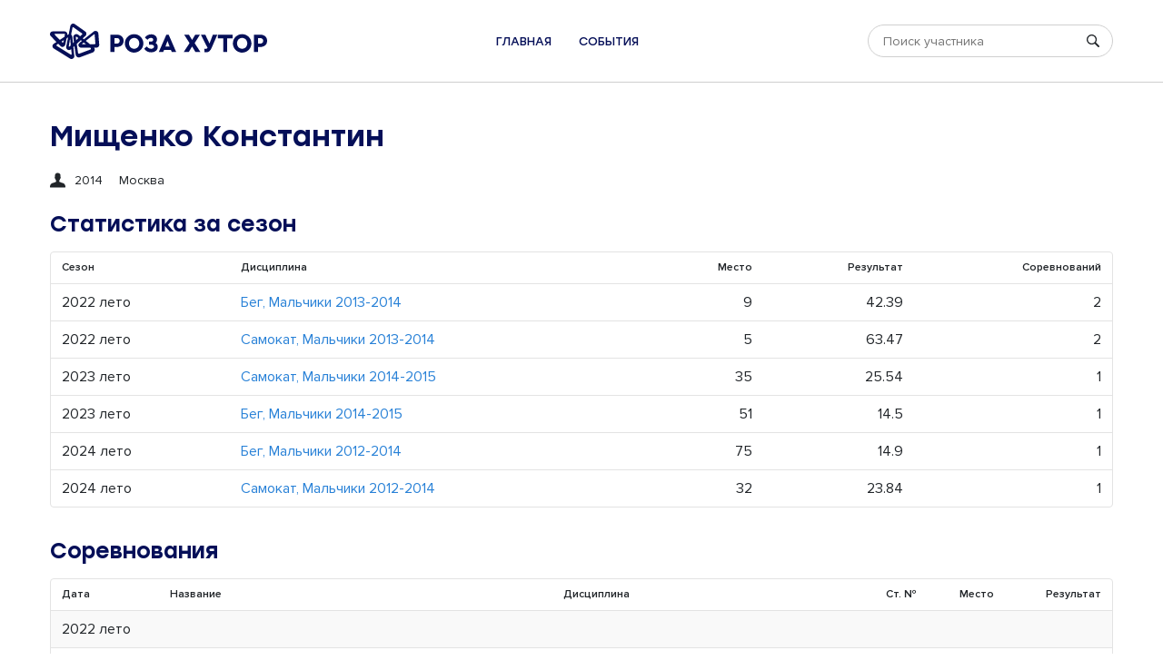

--- FILE ---
content_type: text/html; charset=utf-8
request_url: https://hutorenok.rosakhutor.com/members/689
body_size: 2381
content:
<!DOCTYPE html><html lang="ru"><head><meta charset="UTF-8"><meta http-equiv="X-UA-Compatible" content="IE=edge"><meta name="viewport" content="width=device-width, initial-scale=1.0"><link rel="apple-touch-icon" sizes="180x180" href="/static/favicon/apple-touch-icon.png"><link rel="icon" type="image/png" sizes="32x32" href="/static/favicon/favicon-32x32.png"><link rel="icon" type="image/png" sizes="16x16" href="/static/favicon/favicon-16x16.png"><link rel="manifest" href="/static/favicon/site.webmanifest"><link rel="mask-icon" href="/static/favicon/safari-pinned-tab.svg" color="#050f58"><link rel="shortcut icon" href="/static/favicon/favicon.ico"><meta name="msapplication-TileColor" content="#ffffff"><meta name="msapplication-config" content="/static/favicon/browserconfig.xml"><meta name="theme-color" content="#ffffff"><link rel="stylesheet" media="all" href="/static/css/app.7ef914f2617a622c1bb9.css"><title>Хуторенок</title></head><body><header class="header"><div class="c"><div class="header__container"><a class="header__logo" href="/"><img src="/static/img/img_logo.svg"></a><ul class="header__menu"><li><a href="/">Главная</a></li><li><a href="/competitions">События</a></li></ul><div class="header__search"><div class="search"><input class="search__input" placeholder="Поиск участника"><svg class="search__icon"><use xlink:href="/static/img/sprite.svg#search"></use></svg><button class="search__close"><svg><use xlink:href="/static/img/sprite.svg#close"></use></svg></button><div class="search__popup"></div></div></div><div class="header__buttons"><button class="header__button header__button--search"><svg><use xlink:href="/static/img/sprite.svg#search"></use></svg></button><button class="header__button header__button--menu"><svg><use xlink:href="/static/img/sprite.svg#menu"></use></svg></button></div></div></div></header><div class="c"><div class="head"><h1>Мищенко Константин</h1><div class="head__sub"><div class="head__block"><svg class="head__icon"><use xlink:href="/static/img/sprite.svg#profile"></use></svg>2014</div><div class="head__block">Москва</div></div></div><div class="block"><h2>Статистика за сезон</h2><div class="table"><table><thead><th>Сезон</th><th>Дисциплина</th><th class="right mobile">Место, результат<br>(соревнований)</th><th class="w0 right desktop">Место</th><th class="w0 right desktop">Результат</th><th class="w0 right desktop">Соревнований</th></thead><tbody><tr><td>2022 лето</td><td><a href="/group/23/discipline/5">Бег, Мальчики 2013-2014</a></td><td class="right mobile">9 место 42.39<br>(2)</td><td class="w0 right desktop">9</td><td class="w0 right desktop">42.39</td><td class="w0 right desktop">2</td></tr><tr><td>2022 лето</td><td><a href="/group/23/discipline/4">Самокат, Мальчики 2013-2014</a></td><td class="right mobile">5 место 63.47<br>(2)</td><td class="w0 right desktop">5</td><td class="w0 right desktop">63.47</td><td class="w0 right desktop">2</td></tr><tr><td>2023 лето</td><td><a href="/group/52/discipline/4">Самокат, Мальчики 2014-2015</a></td><td class="right mobile">35 место 25.54<br>(1)</td><td class="w0 right desktop">35</td><td class="w0 right desktop">25.54</td><td class="w0 right desktop">1</td></tr><tr><td>2023 лето</td><td><a href="/group/52/discipline/5">Бег, Мальчики 2014-2015</a></td><td class="right mobile">51 место 14.5<br>(1)</td><td class="w0 right desktop">51</td><td class="w0 right desktop">14.5</td><td class="w0 right desktop">1</td></tr><tr><td>2024 лето</td><td><a href="/group/86/discipline/5">Бег, Мальчики 2012-2014</a></td><td class="right mobile">75 место 14.9<br>(1)</td><td class="w0 right desktop">75</td><td class="w0 right desktop">14.9</td><td class="w0 right desktop">1</td></tr><tr><td>2024 лето</td><td><a href="/group/86/discipline/4">Самокат, Мальчики 2012-2014</a></td><td class="right mobile">32 место 23.84<br>(1)</td><td class="w0 right desktop">32</td><td class="w0 right desktop">23.84</td><td class="w0 right desktop">1</td></tr></tbody></table></div></div><div class="block"><h2>Соревнования</h2><div class="table"><table><thead><th class="w0">Дата</th><th>Название</th><th class="desktop">Дисциплина</th><th class="right">Ст. №</th><th class="w0 right desktop">Место</th><th class="w0 right desktop">Результат</th><th class="w0 right mobile">Место,<br>результат</th></thead><tbody><tr class="table__subhead"><td colspan="7">2022 лето</td></tr><tr><td class="w0">06.08.22</td><td><a href="/competition/12">Летний кубок «Хуторёнок-2022» 8 этап</a><div class="mobile muted">Бег, Мальчики 2013-2014</div></td><td class="desktop"><a href="/competition/12/group/23/discipline/5">Бег, Мальчики 2013-2014</a></td><td class="right">3849</td><td class="w0 right desktop">8</td><td class="w0 right desktop">17.88</td><td class="w0 right mobile">8 место<br>17.88</td></tr><tr><td class="w0">06.08.22</td><td><a href="/competition/12">Летний кубок «Хуторёнок-2022» 8 этап</a><div class="mobile muted">Самокат, Мальчики 2013-2014</div></td><td class="desktop"><a href="/competition/12/group/23/discipline/4">Самокат, Мальчики 2013-2014</a></td><td class="right">2701</td><td class="w0 right desktop">3</td><td class="w0 right desktop">29.19</td><td class="w0 right mobile">3 место<br>29.19</td></tr><tr><td class="w0">30.07.22</td><td><a href="/competition/11">Летний кубок «Хуторёнок-2022» 7 этап</a><div class="mobile muted">Бег, Мальчики 2013-2014</div></td><td class="desktop"><a href="/competition/11/group/23/discipline/5">Бег, Мальчики 2013-2014</a></td><td class="right">3745</td><td class="w0 right desktop">9</td><td class="w0 right desktop">24.51</td><td class="w0 right mobile">9 место<br>24.51</td></tr><tr><td class="w0">30.07.22</td><td><a href="/competition/11">Летний кубок «Хуторёнок-2022» 7 этап</a><div class="mobile muted">Самокат, Мальчики 2013-2014</div></td><td class="desktop"><a href="/competition/11/group/23/discipline/4">Самокат, Мальчики 2013-2014</a></td><td class="right">2421</td><td class="w0 right desktop">8</td><td class="w0 right desktop">34.28</td><td class="w0 right mobile">8 место<br>34.28</td></tr><tr class="table__subhead"><td colspan="7">2023 лето</td></tr><tr><td class="w0">05.08.23</td><td><a href="/competition/37">Летний кубок «Хуторёнок-2023» 10 этап</a><div class="mobile muted">Самокат, Мальчики 2014-2015</div></td><td class="desktop"><a href="/competition/37/group/52/discipline/4">Самокат, Мальчики 2014-2015</a></td><td class="right">2510</td><td class="w0 right desktop">5</td><td class="w0 right desktop">25.54</td><td class="w0 right mobile">5 место<br>25.54</td></tr><tr><td class="w0">05.08.23</td><td><a href="/competition/37">Летний кубок «Хуторёнок-2023» 10 этап</a><div class="mobile muted">Бег, Мальчики 2014-2015</div></td><td class="desktop"><a href="/competition/37/group/52/discipline/5">Бег, Мальчики 2014-2015</a></td><td class="right">5257</td><td class="w0 right desktop">4</td><td class="w0 right desktop">14.5</td><td class="w0 right mobile">4 место<br>14.5</td></tr><tr class="table__subhead"><td colspan="7">2024 лето</td></tr><tr><td class="w0">15.06.24</td><td><a href="/competition/57">Летний кубок «Хуторёнок-2024» 3 этап</a><div class="mobile muted">Бег, Мальчики 2012-2014</div></td><td class="desktop"><a href="/competition/57/group/86/discipline/5">Бег, Мальчики 2012-2014</a></td><td class="right">3636</td><td class="w0 right desktop">8</td><td class="w0 right desktop">14.9</td><td class="w0 right mobile">8 место<br>14.9</td></tr><tr><td class="w0">15.06.24</td><td><a href="/competition/57">Летний кубок «Хуторёнок-2024» 3 этап</a><div class="mobile muted">Самокат, Мальчики 2012-2014</div></td><td class="desktop"><a href="/competition/57/group/86/discipline/4">Самокат, Мальчики 2012-2014</a></td><td class="right">2259</td><td class="w0 right desktop">13</td><td class="w0 right desktop">23.84</td><td class="w0 right mobile">13 место<br>23.84</td></tr></tbody></table></div></div></div><footer class="footer"><div class="footer__inner"><div class="c"><div class="footer__container"><div class="footer__top"><!--img.footer__logo(src='/static/img/img_logo_small.svg')--><ul class="footer__menu"><li><a href="/">Главная</a></li><li><a href="/competitions">События</a></li></ul></div><div class="footer__aside"><div class="footer__links"><a class="footer__link" href="https://rosakhutor.com/" target="_blank">Официальный сайт<svg><use xlink:href="/static/img/sprite.svg#external"></use></svg></a><a class="footer__email" href="mailto:info@rosakhutor.com">info@rosakhutor.com</a></div><div class="footer__socials"><a href="https://www.youtube.com/user/rosakhutor" target="_blank"><svg><use xlink:href="/static/img/sprite.svg#youtube"></use></svg></a><a href="https://vk.com/rosakhutor" target="_blank"><svg><use xlink:href="/static/img/sprite.svg#vk"></use></svg></a><a href="https://ok.ru/rosakhutor" target="_blank"><svg><use xlink:href="/static/img/sprite.svg#ok"></use></svg></a></div></div><div class="footer__copyright">354 392 Краснодарский край, г. Сочи, Адлерский район,<br>
с. Эстосадок, ул. Олимпийская, д. 35<br><br>
© 2022 Роза Хутор</div></div></div></div></footer><script src="/static/js/app.5f6bd136fdd83ccdec6c.js"></script></body></html>

--- FILE ---
content_type: application/javascript; charset=utf-8
request_url: https://hutorenok.rosakhutor.com/static/js/app.5f6bd136fdd83ccdec6c.js
body_size: 25285
content:
!function(){var e={9669:function(e,t,r){e.exports=r(1609)},5448:function(e,t,r){"use strict";var n=r(4867),o=r(6026),i=r(4372),s=r(5327),a=r(4097),u=r(4109),c=r(7985),f=r(7874),p=r(2648),l=r(644),d=r(205);e.exports=function(e){return new Promise((function(t,r){var h,g=e.data,v=e.headers,m=e.responseType;function y(){e.cancelToken&&e.cancelToken.unsubscribe(h),e.signal&&e.signal.removeEventListener("abort",h)}n.isFormData(g)&&n.isStandardBrowserEnv()&&delete v["Content-Type"];var x=new XMLHttpRequest;if(e.auth){var E=e.auth.username||"",w=e.auth.password?unescape(encodeURIComponent(e.auth.password)):"";v.Authorization="Basic "+btoa(E+":"+w)}var b=a(e.baseURL,e.url);function O(){if(x){var n="getAllResponseHeaders"in x?u(x.getAllResponseHeaders()):null,i={data:m&&"text"!==m&&"json"!==m?x.response:x.responseText,status:x.status,statusText:x.statusText,headers:n,config:e,request:x};o((function(e){t(e),y()}),(function(e){r(e),y()}),i),x=null}}if(x.open(e.method.toUpperCase(),s(b,e.params,e.paramsSerializer),!0),x.timeout=e.timeout,"onloadend"in x?x.onloadend=O:x.onreadystatechange=function(){x&&4===x.readyState&&(0!==x.status||x.responseURL&&0===x.responseURL.indexOf("file:"))&&setTimeout(O)},x.onabort=function(){x&&(r(new p("Request aborted",p.ECONNABORTED,e,x)),x=null)},x.onerror=function(){r(new p("Network Error",p.ERR_NETWORK,e,x,x)),x=null},x.ontimeout=function(){var t=e.timeout?"timeout of "+e.timeout+"ms exceeded":"timeout exceeded",n=e.transitional||f;e.timeoutErrorMessage&&(t=e.timeoutErrorMessage),r(new p(t,n.clarifyTimeoutError?p.ETIMEDOUT:p.ECONNABORTED,e,x)),x=null},n.isStandardBrowserEnv()){var _=(e.withCredentials||c(b))&&e.xsrfCookieName?i.read(e.xsrfCookieName):void 0;_&&(v[e.xsrfHeaderName]=_)}"setRequestHeader"in x&&n.forEach(v,(function(e,t){void 0===g&&"content-type"===t.toLowerCase()?delete v[t]:x.setRequestHeader(t,e)})),n.isUndefined(e.withCredentials)||(x.withCredentials=!!e.withCredentials),m&&"json"!==m&&(x.responseType=e.responseType),"function"==typeof e.onDownloadProgress&&x.addEventListener("progress",e.onDownloadProgress),"function"==typeof e.onUploadProgress&&x.upload&&x.upload.addEventListener("progress",e.onUploadProgress),(e.cancelToken||e.signal)&&(h=function(e){x&&(r(!e||e&&e.type?new l:e),x.abort(),x=null)},e.cancelToken&&e.cancelToken.subscribe(h),e.signal&&(e.signal.aborted?h():e.signal.addEventListener("abort",h))),g||(g=null);var R=d(b);R&&-1===["http","https","file"].indexOf(R)?r(new p("Unsupported protocol "+R+":",p.ERR_BAD_REQUEST,e)):x.send(g)}))}},1609:function(e,t,r){"use strict";var n=r(4867),o=r(1849),i=r(321),s=r(7185);var a=function e(t){var r=new i(t),a=o(i.prototype.request,r);return n.extend(a,i.prototype,r),n.extend(a,r),a.create=function(r){return e(s(t,r))},a}(r(5546));a.Axios=i,a.CanceledError=r(644),a.CancelToken=r(4972),a.isCancel=r(6502),a.VERSION=r(7288).version,a.toFormData=r(7675),a.AxiosError=r(2648),a.Cancel=a.CanceledError,a.all=function(e){return Promise.all(e)},a.spread=r(8713),a.isAxiosError=r(6268),e.exports=a,e.exports.default=a},4972:function(e,t,r){"use strict";var n=r(644);function o(e){if("function"!=typeof e)throw new TypeError("executor must be a function.");var t;this.promise=new Promise((function(e){t=e}));var r=this;this.promise.then((function(e){if(r._listeners){var t,n=r._listeners.length;for(t=0;t<n;t++)r._listeners[t](e);r._listeners=null}})),this.promise.then=function(e){var t,n=new Promise((function(e){r.subscribe(e),t=e})).then(e);return n.cancel=function(){r.unsubscribe(t)},n},e((function(e){r.reason||(r.reason=new n(e),t(r.reason))}))}o.prototype.throwIfRequested=function(){if(this.reason)throw this.reason},o.prototype.subscribe=function(e){this.reason?e(this.reason):this._listeners?this._listeners.push(e):this._listeners=[e]},o.prototype.unsubscribe=function(e){if(this._listeners){var t=this._listeners.indexOf(e);-1!==t&&this._listeners.splice(t,1)}},o.source=function(){var e;return{token:new o((function(t){e=t})),cancel:e}},e.exports=o},644:function(e,t,r){"use strict";var n=r(2648);function o(e){n.call(this,null==e?"canceled":e,n.ERR_CANCELED),this.name="CanceledError"}r(4867).inherits(o,n,{__CANCEL__:!0}),e.exports=o},6502:function(e){"use strict";e.exports=function(e){return!(!e||!e.__CANCEL__)}},321:function(e,t,r){"use strict";var n=r(4867),o=r(5327),i=r(782),s=r(3572),a=r(7185),u=r(4097),c=r(4875),f=c.validators;function p(e){this.defaults=e,this.interceptors={request:new i,response:new i}}p.prototype.request=function(e,t){"string"==typeof e?(t=t||{}).url=e:t=e||{},(t=a(this.defaults,t)).method?t.method=t.method.toLowerCase():this.defaults.method?t.method=this.defaults.method.toLowerCase():t.method="get";var r=t.transitional;void 0!==r&&c.assertOptions(r,{silentJSONParsing:f.transitional(f.boolean),forcedJSONParsing:f.transitional(f.boolean),clarifyTimeoutError:f.transitional(f.boolean)},!1);var n=[],o=!0;this.interceptors.request.forEach((function(e){"function"==typeof e.runWhen&&!1===e.runWhen(t)||(o=o&&e.synchronous,n.unshift(e.fulfilled,e.rejected))}));var i,u=[];if(this.interceptors.response.forEach((function(e){u.push(e.fulfilled,e.rejected)})),!o){var p=[s,void 0];for(Array.prototype.unshift.apply(p,n),p=p.concat(u),i=Promise.resolve(t);p.length;)i=i.then(p.shift(),p.shift());return i}for(var l=t;n.length;){var d=n.shift(),h=n.shift();try{l=d(l)}catch(e){h(e);break}}try{i=s(l)}catch(e){return Promise.reject(e)}for(;u.length;)i=i.then(u.shift(),u.shift());return i},p.prototype.getUri=function(e){e=a(this.defaults,e);var t=u(e.baseURL,e.url);return o(t,e.params,e.paramsSerializer)},n.forEach(["delete","get","head","options"],(function(e){p.prototype[e]=function(t,r){return this.request(a(r||{},{method:e,url:t,data:(r||{}).data}))}})),n.forEach(["post","put","patch"],(function(e){function t(t){return function(r,n,o){return this.request(a(o||{},{method:e,headers:t?{"Content-Type":"multipart/form-data"}:{},url:r,data:n}))}}p.prototype[e]=t(),p.prototype[e+"Form"]=t(!0)})),e.exports=p},2648:function(e,t,r){"use strict";var n=r(4867);function o(e,t,r,n,o){Error.call(this),this.message=e,this.name="AxiosError",t&&(this.code=t),r&&(this.config=r),n&&(this.request=n),o&&(this.response=o)}n.inherits(o,Error,{toJSON:function(){return{message:this.message,name:this.name,description:this.description,number:this.number,fileName:this.fileName,lineNumber:this.lineNumber,columnNumber:this.columnNumber,stack:this.stack,config:this.config,code:this.code,status:this.response&&this.response.status?this.response.status:null}}});var i=o.prototype,s={};["ERR_BAD_OPTION_VALUE","ERR_BAD_OPTION","ECONNABORTED","ETIMEDOUT","ERR_NETWORK","ERR_FR_TOO_MANY_REDIRECTS","ERR_DEPRECATED","ERR_BAD_RESPONSE","ERR_BAD_REQUEST","ERR_CANCELED"].forEach((function(e){s[e]={value:e}})),Object.defineProperties(o,s),Object.defineProperty(i,"isAxiosError",{value:!0}),o.from=function(e,t,r,s,a,u){var c=Object.create(i);return n.toFlatObject(e,c,(function(e){return e!==Error.prototype})),o.call(c,e.message,t,r,s,a),c.name=e.name,u&&Object.assign(c,u),c},e.exports=o},782:function(e,t,r){"use strict";var n=r(4867);function o(){this.handlers=[]}o.prototype.use=function(e,t,r){return this.handlers.push({fulfilled:e,rejected:t,synchronous:!!r&&r.synchronous,runWhen:r?r.runWhen:null}),this.handlers.length-1},o.prototype.eject=function(e){this.handlers[e]&&(this.handlers[e]=null)},o.prototype.forEach=function(e){n.forEach(this.handlers,(function(t){null!==t&&e(t)}))},e.exports=o},4097:function(e,t,r){"use strict";var n=r(1793),o=r(7303);e.exports=function(e,t){return e&&!n(t)?o(e,t):t}},3572:function(e,t,r){"use strict";var n=r(4867),o=r(8527),i=r(6502),s=r(5546),a=r(644);function u(e){if(e.cancelToken&&e.cancelToken.throwIfRequested(),e.signal&&e.signal.aborted)throw new a}e.exports=function(e){return u(e),e.headers=e.headers||{},e.data=o.call(e,e.data,e.headers,e.transformRequest),e.headers=n.merge(e.headers.common||{},e.headers[e.method]||{},e.headers),n.forEach(["delete","get","head","post","put","patch","common"],(function(t){delete e.headers[t]})),(e.adapter||s.adapter)(e).then((function(t){return u(e),t.data=o.call(e,t.data,t.headers,e.transformResponse),t}),(function(t){return i(t)||(u(e),t&&t.response&&(t.response.data=o.call(e,t.response.data,t.response.headers,e.transformResponse))),Promise.reject(t)}))}},7185:function(e,t,r){"use strict";var n=r(4867);e.exports=function(e,t){t=t||{};var r={};function o(e,t){return n.isPlainObject(e)&&n.isPlainObject(t)?n.merge(e,t):n.isPlainObject(t)?n.merge({},t):n.isArray(t)?t.slice():t}function i(r){return n.isUndefined(t[r])?n.isUndefined(e[r])?void 0:o(void 0,e[r]):o(e[r],t[r])}function s(e){if(!n.isUndefined(t[e]))return o(void 0,t[e])}function a(r){return n.isUndefined(t[r])?n.isUndefined(e[r])?void 0:o(void 0,e[r]):o(void 0,t[r])}function u(r){return r in t?o(e[r],t[r]):r in e?o(void 0,e[r]):void 0}var c={url:s,method:s,data:s,baseURL:a,transformRequest:a,transformResponse:a,paramsSerializer:a,timeout:a,timeoutMessage:a,withCredentials:a,adapter:a,responseType:a,xsrfCookieName:a,xsrfHeaderName:a,onUploadProgress:a,onDownloadProgress:a,decompress:a,maxContentLength:a,maxBodyLength:a,beforeRedirect:a,transport:a,httpAgent:a,httpsAgent:a,cancelToken:a,socketPath:a,responseEncoding:a,validateStatus:u};return n.forEach(Object.keys(e).concat(Object.keys(t)),(function(e){var t=c[e]||i,o=t(e);n.isUndefined(o)&&t!==u||(r[e]=o)})),r}},6026:function(e,t,r){"use strict";var n=r(2648);e.exports=function(e,t,r){var o=r.config.validateStatus;r.status&&o&&!o(r.status)?t(new n("Request failed with status code "+r.status,[n.ERR_BAD_REQUEST,n.ERR_BAD_RESPONSE][Math.floor(r.status/100)-4],r.config,r.request,r)):e(r)}},8527:function(e,t,r){"use strict";var n=r(4867),o=r(5546);e.exports=function(e,t,r){var i=this||o;return n.forEach(r,(function(r){e=r.call(i,e,t)})),e}},5546:function(e,t,r){"use strict";var n=r(4867),o=r(6016),i=r(2648),s=r(7874),a=r(7675),u={"Content-Type":"application/x-www-form-urlencoded"};function c(e,t){!n.isUndefined(e)&&n.isUndefined(e["Content-Type"])&&(e["Content-Type"]=t)}var f,p={transitional:s,adapter:(("undefined"!=typeof XMLHttpRequest||"undefined"!=typeof process&&"[object process]"===Object.prototype.toString.call(process))&&(f=r(5448)),f),transformRequest:[function(e,t){if(o(t,"Accept"),o(t,"Content-Type"),n.isFormData(e)||n.isArrayBuffer(e)||n.isBuffer(e)||n.isStream(e)||n.isFile(e)||n.isBlob(e))return e;if(n.isArrayBufferView(e))return e.buffer;if(n.isURLSearchParams(e))return c(t,"application/x-www-form-urlencoded;charset=utf-8"),e.toString();var r,i=n.isObject(e),s=t&&t["Content-Type"];if((r=n.isFileList(e))||i&&"multipart/form-data"===s){var u=this.env&&this.env.FormData;return a(r?{"files[]":e}:e,u&&new u)}return i||"application/json"===s?(c(t,"application/json"),function(e,t,r){if(n.isString(e))try{return(t||JSON.parse)(e),n.trim(e)}catch(e){if("SyntaxError"!==e.name)throw e}return(r||JSON.stringify)(e)}(e)):e}],transformResponse:[function(e){var t=this.transitional||p.transitional,r=t&&t.silentJSONParsing,o=t&&t.forcedJSONParsing,s=!r&&"json"===this.responseType;if(s||o&&n.isString(e)&&e.length)try{return JSON.parse(e)}catch(e){if(s){if("SyntaxError"===e.name)throw i.from(e,i.ERR_BAD_RESPONSE,this,null,this.response);throw e}}return e}],timeout:0,xsrfCookieName:"XSRF-TOKEN",xsrfHeaderName:"X-XSRF-TOKEN",maxContentLength:-1,maxBodyLength:-1,env:{FormData:r(1623)},validateStatus:function(e){return e>=200&&e<300},headers:{common:{Accept:"application/json, text/plain, */*"}}};n.forEach(["delete","get","head"],(function(e){p.headers[e]={}})),n.forEach(["post","put","patch"],(function(e){p.headers[e]=n.merge(u)})),e.exports=p},7874:function(e){"use strict";e.exports={silentJSONParsing:!0,forcedJSONParsing:!0,clarifyTimeoutError:!1}},7288:function(e){e.exports={version:"0.27.2"}},1849:function(e){"use strict";e.exports=function(e,t){return function(){for(var r=new Array(arguments.length),n=0;n<r.length;n++)r[n]=arguments[n];return e.apply(t,r)}}},5327:function(e,t,r){"use strict";var n=r(4867);function o(e){return encodeURIComponent(e).replace(/%3A/gi,":").replace(/%24/g,"$").replace(/%2C/gi,",").replace(/%20/g,"+").replace(/%5B/gi,"[").replace(/%5D/gi,"]")}e.exports=function(e,t,r){if(!t)return e;var i;if(r)i=r(t);else if(n.isURLSearchParams(t))i=t.toString();else{var s=[];n.forEach(t,(function(e,t){null!=e&&(n.isArray(e)?t+="[]":e=[e],n.forEach(e,(function(e){n.isDate(e)?e=e.toISOString():n.isObject(e)&&(e=JSON.stringify(e)),s.push(o(t)+"="+o(e))})))})),i=s.join("&")}if(i){var a=e.indexOf("#");-1!==a&&(e=e.slice(0,a)),e+=(-1===e.indexOf("?")?"?":"&")+i}return e}},7303:function(e){"use strict";e.exports=function(e,t){return t?e.replace(/\/+$/,"")+"/"+t.replace(/^\/+/,""):e}},4372:function(e,t,r){"use strict";var n=r(4867);e.exports=n.isStandardBrowserEnv()?{write:function(e,t,r,o,i,s){var a=[];a.push(e+"="+encodeURIComponent(t)),n.isNumber(r)&&a.push("expires="+new Date(r).toGMTString()),n.isString(o)&&a.push("path="+o),n.isString(i)&&a.push("domain="+i),!0===s&&a.push("secure"),document.cookie=a.join("; ")},read:function(e){var t=document.cookie.match(new RegExp("(^|;\\s*)("+e+")=([^;]*)"));return t?decodeURIComponent(t[3]):null},remove:function(e){this.write(e,"",Date.now()-864e5)}}:{write:function(){},read:function(){return null},remove:function(){}}},1793:function(e){"use strict";e.exports=function(e){return/^([a-z][a-z\d+\-.]*:)?\/\//i.test(e)}},6268:function(e,t,r){"use strict";var n=r(4867);e.exports=function(e){return n.isObject(e)&&!0===e.isAxiosError}},7985:function(e,t,r){"use strict";var n=r(4867);e.exports=n.isStandardBrowserEnv()?function(){var e,t=/(msie|trident)/i.test(navigator.userAgent),r=document.createElement("a");function o(e){var n=e;return t&&(r.setAttribute("href",n),n=r.href),r.setAttribute("href",n),{href:r.href,protocol:r.protocol?r.protocol.replace(/:$/,""):"",host:r.host,search:r.search?r.search.replace(/^\?/,""):"",hash:r.hash?r.hash.replace(/^#/,""):"",hostname:r.hostname,port:r.port,pathname:"/"===r.pathname.charAt(0)?r.pathname:"/"+r.pathname}}return e=o(window.location.href),function(t){var r=n.isString(t)?o(t):t;return r.protocol===e.protocol&&r.host===e.host}}():function(){return!0}},6016:function(e,t,r){"use strict";var n=r(4867);e.exports=function(e,t){n.forEach(e,(function(r,n){n!==t&&n.toUpperCase()===t.toUpperCase()&&(e[t]=r,delete e[n])}))}},1623:function(e){e.exports=null},4109:function(e,t,r){"use strict";var n=r(4867),o=["age","authorization","content-length","content-type","etag","expires","from","host","if-modified-since","if-unmodified-since","last-modified","location","max-forwards","proxy-authorization","referer","retry-after","user-agent"];e.exports=function(e){var t,r,i,s={};return e?(n.forEach(e.split("\n"),(function(e){if(i=e.indexOf(":"),t=n.trim(e.substr(0,i)).toLowerCase(),r=n.trim(e.substr(i+1)),t){if(s[t]&&o.indexOf(t)>=0)return;s[t]="set-cookie"===t?(s[t]?s[t]:[]).concat([r]):s[t]?s[t]+", "+r:r}})),s):s}},205:function(e){"use strict";e.exports=function(e){var t=/^([-+\w]{1,25})(:?\/\/|:)/.exec(e);return t&&t[1]||""}},8713:function(e){"use strict";e.exports=function(e){return function(t){return e.apply(null,t)}}},7675:function(e,t,r){"use strict";var n=r(4867);e.exports=function(e,t){t=t||new FormData;var r=[];function o(e){return null===e?"":n.isDate(e)?e.toISOString():n.isArrayBuffer(e)||n.isTypedArray(e)?"function"==typeof Blob?new Blob([e]):Buffer.from(e):e}return function e(i,s){if(n.isPlainObject(i)||n.isArray(i)){if(-1!==r.indexOf(i))throw Error("Circular reference detected in "+s);r.push(i),n.forEach(i,(function(r,i){if(!n.isUndefined(r)){var a,u=s?s+"."+i:i;if(r&&!s&&"object"==typeof r)if(n.endsWith(i,"{}"))r=JSON.stringify(r);else if(n.endsWith(i,"[]")&&(a=n.toArray(r)))return void a.forEach((function(e){!n.isUndefined(e)&&t.append(u,o(e))}));e(r,u)}})),r.pop()}else t.append(s,o(i))}(e),t}},4875:function(e,t,r){"use strict";var n=r(7288).version,o=r(2648),i={};["object","boolean","number","function","string","symbol"].forEach((function(e,t){i[e]=function(r){return typeof r===e||"a"+(t<1?"n ":" ")+e}}));var s={};i.transitional=function(e,t,r){return function(i,a,u){if(!1===e)throw new o(function(e,t){return"[Axios v"+n+"] Transitional option '"+e+"'"+t+(r?". "+r:"")}(a," has been removed"+(t?" in "+t:"")),o.ERR_DEPRECATED);return t&&!s[a]&&(s[a]=!0),!e||e(i,a,u)}},e.exports={assertOptions:function(e,t,r){if("object"!=typeof e)throw new o("options must be an object",o.ERR_BAD_OPTION_VALUE);for(var n=Object.keys(e),i=n.length;i-- >0;){var s=n[i],a=t[s];if(a){var u=e[s],c=void 0===u||a(u,s,e);if(!0!==c)throw new o("option "+s+" must be "+c,o.ERR_BAD_OPTION_VALUE)}else if(!0!==r)throw new o("Unknown option "+s,o.ERR_BAD_OPTION)}},validators:i}},4867:function(e,t,r){"use strict";var n,o=r(1849),i=Object.prototype.toString,s=(n=Object.create(null),function(e){var t=i.call(e);return n[t]||(n[t]=t.slice(8,-1).toLowerCase())});function a(e){return e=e.toLowerCase(),function(t){return s(t)===e}}function u(e){return Array.isArray(e)}function c(e){return void 0===e}var f=a("ArrayBuffer");function p(e){return null!==e&&"object"==typeof e}function l(e){if("object"!==s(e))return!1;var t=Object.getPrototypeOf(e);return null===t||t===Object.prototype}var d=a("Date"),h=a("File"),g=a("Blob"),v=a("FileList");function m(e){return"[object Function]"===i.call(e)}var y=a("URLSearchParams");function x(e,t){if(null!=e)if("object"!=typeof e&&(e=[e]),u(e))for(var r=0,n=e.length;r<n;r++)t.call(null,e[r],r,e);else for(var o in e)Object.prototype.hasOwnProperty.call(e,o)&&t.call(null,e[o],o,e)}var E,w=(E="undefined"!=typeof Uint8Array&&Object.getPrototypeOf(Uint8Array),function(e){return E&&e instanceof E});e.exports={isArray:u,isArrayBuffer:f,isBuffer:function(e){return null!==e&&!c(e)&&null!==e.constructor&&!c(e.constructor)&&"function"==typeof e.constructor.isBuffer&&e.constructor.isBuffer(e)},isFormData:function(e){var t="[object FormData]";return e&&("function"==typeof FormData&&e instanceof FormData||i.call(e)===t||m(e.toString)&&e.toString()===t)},isArrayBufferView:function(e){return"undefined"!=typeof ArrayBuffer&&ArrayBuffer.isView?ArrayBuffer.isView(e):e&&e.buffer&&f(e.buffer)},isString:function(e){return"string"==typeof e},isNumber:function(e){return"number"==typeof e},isObject:p,isPlainObject:l,isUndefined:c,isDate:d,isFile:h,isBlob:g,isFunction:m,isStream:function(e){return p(e)&&m(e.pipe)},isURLSearchParams:y,isStandardBrowserEnv:function(){return("undefined"==typeof navigator||"ReactNative"!==navigator.product&&"NativeScript"!==navigator.product&&"NS"!==navigator.product)&&("undefined"!=typeof window&&"undefined"!=typeof document)},forEach:x,merge:function e(){var t={};function r(r,n){l(t[n])&&l(r)?t[n]=e(t[n],r):l(r)?t[n]=e({},r):u(r)?t[n]=r.slice():t[n]=r}for(var n=0,o=arguments.length;n<o;n++)x(arguments[n],r);return t},extend:function(e,t,r){return x(t,(function(t,n){e[n]=r&&"function"==typeof t?o(t,r):t})),e},trim:function(e){return e.trim?e.trim():e.replace(/^\s+|\s+$/g,"")},stripBOM:function(e){return 65279===e.charCodeAt(0)&&(e=e.slice(1)),e},inherits:function(e,t,r,n){e.prototype=Object.create(t.prototype,n),e.prototype.constructor=e,r&&Object.assign(e.prototype,r)},toFlatObject:function(e,t,r){var n,o,i,s={};t=t||{};do{for(o=(n=Object.getOwnPropertyNames(e)).length;o-- >0;)s[i=n[o]]||(t[i]=e[i],s[i]=!0);e=Object.getPrototypeOf(e)}while(e&&(!r||r(e,t))&&e!==Object.prototype);return t},kindOf:s,kindOfTest:a,endsWith:function(e,t,r){e=String(e),(void 0===r||r>e.length)&&(r=e.length),r-=t.length;var n=e.indexOf(t,r);return-1!==n&&n===r},toArray:function(e){if(!e)return null;var t=e.length;if(c(t))return null;for(var r=new Array(t);t-- >0;)r[t]=e[t];return r},isTypedArray:w,isFileList:v}},3805:function(e,t,r){e.exports=r.p+"img/img_khutorenok.svg"},5965:function(e,t,r){e.exports=r.p+"img/img_logo.svg"},5874:function(e,t,r){e.exports=r.p+"img/img_logo_small.svg"},4355:function(e){e.exports={id:"calendar-usage",viewBox:"0 0 17 16",url:"img/sprite.svg#calendar-usage",toString:function(){return this.url}}},7127:function(e){e.exports={id:"close-usage",viewBox:"0 0 14 14",url:"img/sprite.svg#close-usage",toString:function(){return this.url}}},5574:function(e){e.exports={id:"external-usage",viewBox:"0 0 14 14",url:"img/sprite.svg#external-usage",toString:function(){return this.url}}},6643:function(e){e.exports={id:"female-usage",viewBox:"0 0 10 14",url:"img/sprite.svg#female-usage",toString:function(){return this.url}}},1986:function(e){e.exports={id:"male-usage",viewBox:"0 0 8 14",url:"img/sprite.svg#male-usage",toString:function(){return this.url}}},131:function(e){e.exports={id:"menu-usage",viewBox:"0 0 18 14",url:"img/sprite.svg#menu-usage",toString:function(){return this.url}}},9935:function(e){e.exports={id:"notFound-usage",viewBox:"0 0 126 100",url:"img/sprite.svg#notFound-usage",toString:function(){return this.url}}},875:function(e){e.exports={id:"ok-usage",viewBox:"0 0 11 17",url:"img/sprite.svg#ok-usage",toString:function(){return this.url}}},7886:function(e){e.exports={id:"prize-usage",viewBox:"0 0 11 9",url:"img/sprite.svg#prize-usage",toString:function(){return this.url}}},3406:function(e){e.exports={id:"profile-usage",viewBox:"0 0 18 17",url:"img/sprite.svg#profile-usage",toString:function(){return this.url}}},8545:function(e){e.exports={id:"search-usage",viewBox:"0 0 14 14",url:"img/sprite.svg#search-usage",toString:function(){return this.url}}},1345:function(e){e.exports={id:"summer-usage",viewBox:"0 0 26 26",url:"img/sprite.svg#summer-usage",toString:function(){return this.url}}},3810:function(e){e.exports={id:"vk-usage",viewBox:"0 0 23 14",url:"img/sprite.svg#vk-usage",toString:function(){return this.url}}},7013:function(e){e.exports={id:"winter-usage",viewBox:"0 0 22 22",url:"img/sprite.svg#winter-usage",toString:function(){return this.url}}},9660:function(e){e.exports={id:"youtube-usage",viewBox:"0 0 22 15",url:"img/sprite.svg#youtube-usage",toString:function(){return this.url}}},1725:function(e,t,r){var n={"./calendar.sprite.svg":4355,"./close.sprite.svg":7127,"./external.sprite.svg":5574,"./female.sprite.svg":6643,"./male.sprite.svg":1986,"./menu.sprite.svg":131,"./notFound.sprite.svg":9935,"./ok.sprite.svg":875,"./prize.sprite.svg":7886,"./profile.sprite.svg":3406,"./search.sprite.svg":8545,"./summer.sprite.svg":1345,"./vk.sprite.svg":3810,"./winter.sprite.svg":7013,"./youtube.sprite.svg":9660};function o(e){var t=i(e);return r(t)}function i(e){if(!r.o(n,e)){var t=new Error("Cannot find module '"+e+"'");throw t.code="MODULE_NOT_FOUND",t}return n[e]}o.keys=function(){return Object.keys(n)},o.resolve=i,e.exports=o,o.id=1725},5157:function(e,t,r){var n={"./khutorenok.svg":3805,"./logo.svg":5965,"./logo_small.svg":5874,"./sprites/calendar.sprite.svg":4355,"./sprites/close.sprite.svg":7127,"./sprites/external.sprite.svg":5574,"./sprites/female.sprite.svg":6643,"./sprites/male.sprite.svg":1986,"./sprites/menu.sprite.svg":131,"./sprites/notFound.sprite.svg":9935,"./sprites/ok.sprite.svg":875,"./sprites/prize.sprite.svg":7886,"./sprites/profile.sprite.svg":3406,"./sprites/search.sprite.svg":8545,"./sprites/summer.sprite.svg":1345,"./sprites/vk.sprite.svg":3810,"./sprites/winter.sprite.svg":7013,"./sprites/youtube.sprite.svg":9660};function o(e){var t=i(e);return r(t)}function i(e){if(!r.o(n,e)){var t=new Error("Cannot find module '"+e+"'");throw t.code="MODULE_NOT_FOUND",t}return n[e]}o.keys=function(){return Object.keys(n)},o.resolve=i,e.exports=o,o.id=5157}},t={};function r(n){var o=t[n];if(void 0!==o)return o.exports;var i=t[n]={exports:{}};return e[n](i,i.exports,r),i.exports}r.n=function(e){var t=e&&e.__esModule?function(){return e.default}:function(){return e};return r.d(t,{a:t}),t},r.d=function(e,t){for(var n in t)r.o(t,n)&&!r.o(e,n)&&Object.defineProperty(e,n,{enumerable:!0,get:t[n]})},r.o=function(e,t){return Object.prototype.hasOwnProperty.call(e,t)},r.p="/static/",function(){"use strict";var e=function(e){return document.querySelector(e)},t=function(e,t,r){return e.addEventListener(t,r)},n=r(9669),o=r.n(n),i=e(".search"),s=e(".search__input"),a=e(".search__popup");t(s,"focusin",(function(){i.classList.add("search--active")})),t(s,"input",(function(e){var t=e.target.value;t?o().get("/members?name=".concat(t)).then((function(e){var t=e.data,r="";r=t.length?t.map((function(e){var t=e.name,r=e.id;return'<a class="search__item" href="/members/'.concat(r,'">').concat(t,"</a>")})).join(""):'<div class="search__empty">Участник не найден</div>',a.innerHTML=r})):a.innerHTML=""}));var u=e(".header__menu"),c=e(".header__button--menu"),f=e(".header__search"),p=e(".search__input"),l=e(".header__button--search"),d=e(".search__close"),h="header__search--active";t(c,"click",(function(){u.classList.toggle("header__menu--active")})),t(l,"click",(function(){f.classList.toggle(h),setTimeout((function(){p.focus()}),100)})),t(d,"click",(function(){g()})),t(document.body,"click",(function(e){f.contains(e.target)||l.contains(e.target)||(i.classList.remove("search--active"),g())}));var g=function(){return f.classList.remove(h)},v=e(".cities__toggle"),m=e(".cities");v&&v.addEventListener("click",(function(){m.classList.add("cities--active")})),r(1725),r(5157)}()}();
//# sourceMappingURL=app.5f6bd136fdd83ccdec6c.js.map